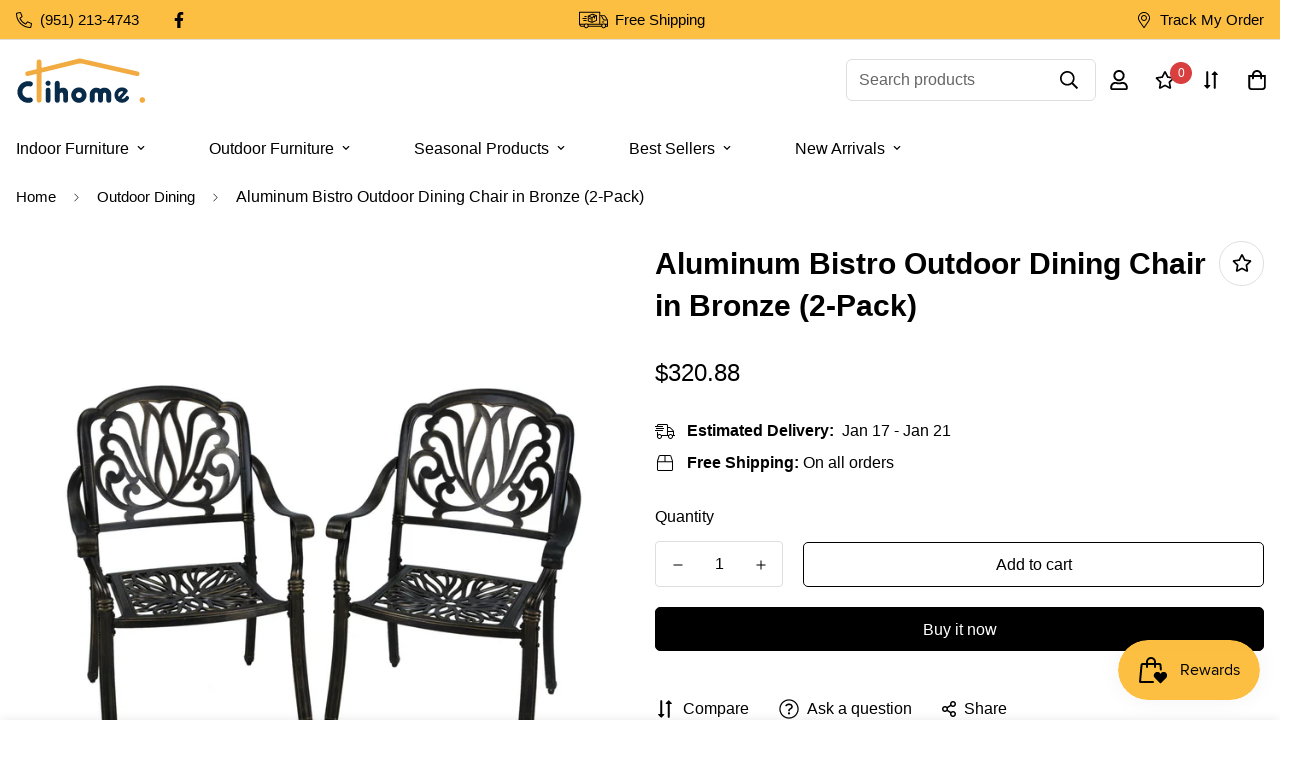

--- FILE ---
content_type: text/html; charset=utf-8
request_url: https://clihome.net/products/aluminum-bistro-outdoor-dining-chair-in-bronze-2-pack?view=grid-card-item
body_size: 2566
content:


<link href="//clihome.net/cdn/shop/t/77/assets/component-product-card.css?v=97355066824734256511668587244" rel="stylesheet" type="text/css" media="all" />


<div class="sf-column"><div data-a="" class="sf__pcard cursor-pointer sf-prod__block sf__pcard-style-2" data-view="card">  
      <div class="sf__pcard-image ">
        <div class="overflow-hidden cursor-pointer relative sf__image-box">
          
          <div class="flex justify-center items-center">
            <a href="/products/aluminum-bistro-outdoor-dining-chair-in-bronze-2-pack" class="block w-full">
                
                  <div class="spc__main-img">
                    
<responsive-image class="sf-image" data-image-loading style="--aspect-ratio: 1/1;">
                      <img
                          srcset="//clihome.net/cdn/shop/products/IMG_2868.jpg?v=1631784925&width=165 165w,//clihome.net/cdn/shop/products/IMG_2868.jpg?v=1631784925&width=360 360w,//clihome.net/cdn/shop/products/IMG_2868.jpg?v=1631784925&width=533 533w,//clihome.net/cdn/shop/products/IMG_2868.jpg?v=1631784925&width=720 720w,//clihome.net/cdn/shop/products/IMG_2868.jpg?v=1631784925&width=940 940w,//clihome.net/cdn/shop/products/IMG_2868.jpg?v=1631784925&width=1066 1066w,//clihome.net/cdn/shop/products/IMG_2868.jpg?v=1631784925&width=1500 1500w,//clihome.net/cdn/shop/products/IMG_2868.jpg?v=1631784925&width=1780 1780w,//clihome.net/cdn/shop/products/IMG_2868.jpg?v=1631784925&width=2000 2000w,//clihome.net/cdn/shop/products/IMG_2868.jpg?v=1631784925 2000w"
                          src="//clihome.net/cdn/shop/products/IMG_2868.jpg?v=1631784925&width=360"
                          sizes="(min-width: 1600px) 367px, (min-width: 990px) calc((100vw - 130px) / 4), (min-width: 750px) calc((100vw - 120px) / 3), calc((100vw - 35px) / 2)"
                          alt=""
                          loading="lazy"
                          class="se-out w-full h-full"
                          width="2000"
                          height="2000"
                          alt="Aluminum Bistro Outdoor Dining Chair in Bronze (2-Pack)"
                      >
                    </responsive-image>
                  </div><div class="spc__hover-img">
                      
<responsive-image class="sf-image" data-image-loading style="--aspect-ratio: 1/1;">
                        <img
                            srcset="//clihome.net/cdn/shop/products/CJ-6.jpg?v=1631784925&width=165 165w,//clihome.net/cdn/shop/products/CJ-6.jpg?v=1631784925&width=360 360w,//clihome.net/cdn/shop/products/CJ-6.jpg?v=1631784925&width=533 533w,//clihome.net/cdn/shop/products/CJ-6.jpg?v=1631784925&width=720 720w,//clihome.net/cdn/shop/products/CJ-6.jpg?v=1631784925&width=940 940w,//clihome.net/cdn/shop/products/CJ-6.jpg?v=1631784925&width=1066 1066w,//clihome.net/cdn/shop/products/CJ-6.jpg?v=1631784925&width=1500 1500w,//clihome.net/cdn/shop/products/CJ-6.jpg?v=1631784925&width=1780 1780w,//clihome.net/cdn/shop/products/CJ-6.jpg?v=1631784925&width=2000 2000w,//clihome.net/cdn/shop/products/CJ-6.jpg?v=1631784925 2000w"
                            src="//clihome.net/cdn/shop/products/CJ-6.jpg?v=1631784925&width=360"
                            sizes="(min-width: 1600px) 367px, (min-width: 990px) calc((100vw - 130px) / 4), (min-width: 750px) calc((100vw - 120px) / 3), calc((100vw - 35px) / 2)"
                            alt="Aluminum Bistro Outdoor Dining Chair in Bronze (2-Pack)"
                            loading="lazy"
                            class="se-out w-full h-full"
                            width="2000"
                            height="2000"
                            alt="Aluminum Bistro Outdoor Dining Chair in Bronze (2-Pack)"
                        >
                      </responsive-image>
                    </div>
            </a>
          </div>

          
<span class="prod__tag prod__tag--soldout" style="display: none;">Sold Out</span><div class="sf__pcard-action">
                  <div class="sf__pcard-group-action">
                    

                      
                        

  <button
    class="sf__tooltip-item sf__btn-icon sf-wishlist__button sf__tooltip-top sf__tooltip-style-1"
    type="button"
    data-product-handle="aluminum-bistro-outdoor-dining-chair-in-bronze-2-pack"
  >
    <span class="sf__tooltip-icon block">
      
      <svg class="w-[20px] h-[20px]" fill="currentColor" xmlns="http://www.w3.org/2000/svg" viewBox="0 0 576 512"><path d="M528.1 171.5L382 150.2 316.7 17.8c-11.7-23.6-45.6-23.9-57.4 0L194 150.2 47.9 171.5c-26.2 3.8-36.7 36.1-17.7 54.6l105.7 103-25 145.5c-4.5 26.3 23.2 46 46.4 33.7L288 439.6l130.7 68.7c23.2 12.2 50.9-7.4 46.4-33.7l-25-145.5 105.7-103c19-18.5 8.5-50.8-17.7-54.6zM388.6 312.3l23.7 138.4L288 385.4l-124.3 65.3 23.7-138.4-100.6-98 139-20.2 62.2-126 62.2 126 139 20.2-100.6 98z"/></svg>
    </span><span class="sf__tooltip-content sf-wishlist__button-content" data-revert-text="Remove from wishlist">
      Add to wishlist
    </span>
  </button>


                      



  <product-form class="f-product-form product-form form" data-product-id="7070537220251"><form method="post" action="/cart/add" accept-charset="UTF-8" class="product-card-form" enctype="multipart/form-data" novalidate="novalidate"><input type="hidden" name="form_type" value="product" /><input type="hidden" name="utf8" value="✓" /><input type="hidden" name="id" value="41149155967131" data-selected-variant="">
      <button
        class="sf__tooltip-item sf__btn-icon add-to-cart sf__tooltip-top sf__tooltip-style-1"
        data-product-handle="aluminum-bistro-outdoor-dining-chair-in-bronze-2-pack"
        name="add"
      >
        
          <span class="sf__tooltip-icon quick-add" data-product-handle="aluminum-bistro-outdoor-dining-chair-in-bronze-2-pack">
            
              <span class="atc-spinner inset-0 absolute items-center justify-center">
                
                <svg class="animate-spin w-[20px] h-[20px]" xmlns="http://www.w3.org/2000/svg" viewBox="0 0 24 24" fill="none">
                  <circle class="opacity-25" cx="12" cy="12" r="10" stroke="currentColor" stroke-width="4"></circle>
                  <path class="opacity-75" fill="currentColor" d="M4 12a8 8 0 018-8V0C5.373 0 0 5.373 0 12h4zm2 5.291A7.962 7.962 0 014 12H0c0 3.042 1.135 5.824 3 7.938l3-2.647z"></path>
                </svg>
              </span>
              <span>
                
                <svg class="w-[20px] h-[20px]" fill="currentColor" stroke="currentColor" xmlns="http://www.w3.org/2000/svg" viewBox="0 0 448 512"><path d="M352 128C352 57.42 294.579 0 224 0 153.42 0 96 57.42 96 128H0v304c0 44.183 35.817 80 80 80h288c44.183 0 80-35.817 80-80V128h-96zM224 48c44.112 0 80 35.888 80 80H144c0-44.112 35.888-80 80-80zm176 384c0 17.645-14.355 32-32 32H80c-17.645 0-32-14.355-32-32V176h48v40c0 13.255 10.745 24 24 24s24-10.745 24-24v-40h160v40c0 13.255 10.745 24 24 24s24-10.745 24-24v-40h48v256z"/></svg>
              </span>
            
          </span>
        
<span class="sf__tooltip-content " data-revert-text="">
          Add to cart
        </span>
      </button><input type="hidden" name="product-id" value="7070537220251" /></form></product-form>




  <button
    class="sf__tooltip-item sf__btn-icon sf-pqv__button sf__tooltip-top sf__tooltip-style-1"
    type="button"
    data-product-handle="aluminum-bistro-outdoor-dining-chair-in-bronze-2-pack"
  >
    <span class="sf__tooltip-icon block">
      
      <svg class="w-[20px] h-[20px]" fill="currentColor" stroke="currentColor" xmlns="http://www.w3.org/2000/svg" viewBox="0 0 576 512"><path d="M569.354 231.631C512.969 135.948 407.808 72 288 72 168.14 72 63.004 135.994 6.646 231.63a47.999 47.999 0 0 0 0 48.739C63.032 376.053 168.192 440 288 440c119.86 0 224.996-63.994 281.354-159.631a48.002 48.002 0 0 0 0-48.738zM416 228c0 68.483-57.308 124-128 124s-128-55.517-128-124 57.308-124 128-124 128 55.517 128 124zm125.784 36.123C489.837 352.277 393.865 408 288 408c-106.291 0-202.061-56.105-253.784-143.876a16.006 16.006 0 0 1 0-16.247c29.072-49.333 73.341-90.435 127.66-115.887C140.845 158.191 128 191.568 128 228c0 85.818 71.221 156 160 156 88.77 0 160-70.178 160-156 0-36.411-12.833-69.794-33.875-96.01 53.76 25.189 98.274 66.021 127.66 115.887a16.006 16.006 0 0 1-.001 16.246zM224 224c0-10.897 2.727-21.156 7.53-30.137v.02c0 14.554 11.799 26.353 26.353 26.353 14.554 0 26.353-11.799 26.353-26.353s-11.799-26.353-26.353-26.353h-.02c8.981-4.803 19.24-7.53 30.137-7.53 35.346 0 64 28.654 64 64s-28.654 64-64 64-64-28.654-64-64z"/></svg>
    </span><span class="sf__tooltip-content " data-revert-text="">
      Quick view
    </span>
  </button>


</div>
                </div>
  
    
        </div>
      </div>
  
      <div class="sf__pcard-content text-left">
        <div class="mt-3 lg:mt-5">
          <div class="max-w-full w-full">
              <h3 class="block text-base">
                <a href="/products/aluminum-bistro-outdoor-dining-chair-in-bronze-2-pack" class="block mb-[5px] leading-normal sf__pcard-name font-medium truncate-lines hover:text-color-secondary">
                  Aluminum Bistro Outdoor Dining Chair in Bronze (2-Pack)
                </a>
              </h3>
            
            
          </div>
        
          <div class="sf__pcard-price leading-normal">
            


<div class="f-price inline-flex items-center flex-wrap"><div class="f-price__regular">
    <span class="visually-hidden visually-hidden--inline">Regular price</span>
    <span class="f-price-item f-price-item--regular ">
        $320.88
      </span>
  </div>
  <div class="f-price__sale">
    <span class="visually-hidden visually-hidden--inline">Sale price</span>
    <span class="f-price-item f-price-item--sale  prod__price text-color-regular-price">
        $320.88
      </span>
      <span class="visually-hidden visually-hidden--inline">Regular price</span>
      <s class="f-price-item f-price-item--regular prod__compare_price ml-2 line-through text-color-secondary flex items-center">
        
          
        
      </s></div>
  <div class="f-price__unit-wrapper hidden">
    <span class="visually-hidden">Unit price</span>
    <div class="f-price__unit"><span data-unit-price></span><span aria-hidden="true">/</span><span data-unit-price-base-unit></span></div>
  </div>

  
</div>

          </div>
          
            <div
  data-limit=""
  data-pcard-variant-picker
  data-product-url="https://clihome.net//products/aluminum-bistro-outdoor-dining-chair-in-bronze-2-pack"
>
  <pcard-swatch class="pcard-variant-option -mx-[5px] mt-3 flex flex-wrap items-center justify-start">
</pcard-swatch>
  <script type="application/json">
    [{"id":41149155967131,"title":"Default Title","option1":"Default Title","option2":null,"option3":null,"sku":"CL-XG27-C","requires_shipping":true,"taxable":true,"featured_image":null,"available":true,"name":"Aluminum Bistro Outdoor Dining Chair in Bronze (2-Pack)","public_title":null,"options":["Default Title"],"price":32088,"weight":13971,"compare_at_price":null,"inventory_management":"shopify","barcode":null,"requires_selling_plan":false,"selling_plan_allocations":[]}]
  </script>
</div>

          
        </div><div class="content-view-list mt-5 hidden">
          <div class="leading-7 text-color-secondary mb-4">
            Description: Bronze design can match any outdoor furniture, if you are finding classic look chairs,...
          </div>
          <div class="flex items-start">

<button
  type="submit"
  name="add"
  class="add-to-cart sf__btn flex-grow shrink not-change relative sf__btn-primary "
  data-atc-text="Quick Add"
>
  <span class="atc-spinner inset-0 absolute items-center justify-center">
    


        <svg class="animate-spin w-[20px] h-[20px] " xmlns="http://www.w3.org/2000/svg" viewBox="0 0 24 24" fill="none">
            <circle class="opacity-25" cx="12" cy="12" r="10" stroke="currentColor" stroke-width="4"></circle>
            <path class="opacity-75" fill="currentColor" d="M4 12a8 8 0 018-8V0C5.373 0 0 5.373 0 12h4zm2 5.291A7.962 7.962 0 014 12H0c0 3.042 1.135 5.824 3 7.938l3-2.647z"></path>
        </svg>
    

  </span>
  <span class="not-change atc-text">
    
      Quick Add
    
  </span>
</button>

              
<div class="grid grid-cols-3 gap-2.5 ml-2.5">
              

                
                  

  <button
    class="sf__tooltip-item sf__btn-icon sf-wishlist__button sf__tooltip-bottom sf__tooltip-style-1"
    type="button"
    data-product-handle="aluminum-bistro-outdoor-dining-chair-in-bronze-2-pack"
  >
    <span class="sf__tooltip-icon block">
      
      <svg class="w-[20px] h-[20px]" fill="currentColor" xmlns="http://www.w3.org/2000/svg" viewBox="0 0 576 512"><path d="M528.1 171.5L382 150.2 316.7 17.8c-11.7-23.6-45.6-23.9-57.4 0L194 150.2 47.9 171.5c-26.2 3.8-36.7 36.1-17.7 54.6l105.7 103-25 145.5c-4.5 26.3 23.2 46 46.4 33.7L288 439.6l130.7 68.7c23.2 12.2 50.9-7.4 46.4-33.7l-25-145.5 105.7-103c19-18.5 8.5-50.8-17.7-54.6zM388.6 312.3l23.7 138.4L288 385.4l-124.3 65.3 23.7-138.4-100.6-98 139-20.2 62.2-126 62.2 126 139 20.2-100.6 98z"/></svg>
    </span><span class="sf__tooltip-content sf-wishlist__button-content" data-revert-text="Remove from wishlist">
      Add to wishlist
    </span>
  </button>


                



  <button
    class="sf__tooltip-item sf__btn-icon sf-pqv__button sf__tooltip-bottom sf__tooltip-style-1"
    type="button"
    data-product-handle="aluminum-bistro-outdoor-dining-chair-in-bronze-2-pack"
  >
    <span class="sf__tooltip-icon block">
      
      <svg class="w-[20px] h-[20px]" fill="currentColor" stroke="currentColor" xmlns="http://www.w3.org/2000/svg" viewBox="0 0 576 512"><path d="M569.354 231.631C512.969 135.948 407.808 72 288 72 168.14 72 63.004 135.994 6.646 231.63a47.999 47.999 0 0 0 0 48.739C63.032 376.053 168.192 440 288 440c119.86 0 224.996-63.994 281.354-159.631a48.002 48.002 0 0 0 0-48.738zM416 228c0 68.483-57.308 124-128 124s-128-55.517-128-124 57.308-124 128-124 128 55.517 128 124zm125.784 36.123C489.837 352.277 393.865 408 288 408c-106.291 0-202.061-56.105-253.784-143.876a16.006 16.006 0 0 1 0-16.247c29.072-49.333 73.341-90.435 127.66-115.887C140.845 158.191 128 191.568 128 228c0 85.818 71.221 156 160 156 88.77 0 160-70.178 160-156 0-36.411-12.833-69.794-33.875-96.01 53.76 25.189 98.274 66.021 127.66 115.887a16.006 16.006 0 0 1-.001 16.246zM224 224c0-10.897 2.727-21.156 7.53-30.137v.02c0 14.554 11.799 26.353 26.353 26.353 14.554 0 26.353-11.799 26.353-26.353s-11.799-26.353-26.353-26.353h-.02c8.981-4.803 19.24-7.53 30.137-7.53 35.346 0 64 28.654 64 64s-28.654 64-64 64-64-28.654-64-64z"/></svg>
    </span><span class="sf__tooltip-content " data-revert-text="">
      Quick view
    </span>
  </button>


</div>
          </div>
        </div>
      </div><div class='background-color-expand'></div></div> <!-- .sf__pcard --></div><!-- .sf-column -->


--- FILE ---
content_type: text/javascript
request_url: https://clihome.net/cdn/shop/t/77/assets/product-form.min.js?v=86221198764360150501668587242
body_size: 10
content:
!function(){"use strict";customElements.get("product-form")||customElements.define("product-form",class extends HTMLElement{constructor(){var t,e,i;super(),i=t=>{const e=t?"add":"remove";this.form.closest(".product-form").classList[e]("adding")},(e="toggleSpinner")in(t=this)?Object.defineProperty(t,e,{value:i,enumerable:!0,configurable:!0,writable:!0}):t[e]=i,this.selectors={form:"form",inputId:"[name=id]",submitButton:'[name="add"]',errorWrapper:".prod__form-error",customFields:["[data-product-custom-field]"],dynamicCheckout:".prod__dynamic_checkout"},this.domNodes=queryDomNodes(this.selectors,this),this.form=this.domNodes.form,this.submitButton=this.domNodes.submitButton,this.domNodes.inputId.disabled=!1,this.Notification=window.MinimogTheme.Notification,this.notificationType=this.dataset.notificationType,this.customFields=document.querySelectorAll(this.selectors.customFields),this.form.addEventListener("submit",this.onSubmitHandler.bind(this)),this.domNodes.dynamicCheckout&&this.customFields&&this.domNodes.dynamicCheckout.addEventListener("click",(t=>{validateForm(this.form.closest(".main-product__blocks")).length>0&&(t.stopPropagation(),this.Notification.show({target:this.domNodes.errorWrapper,method:"appendChild",type:"warning",message:window.MinimogStrings.requiredField,delay:100}))}),!0)}onSubmitHandler(t){t.preventDefault(),this.toggleSpinner(!0);if(validateForm(this.form.closest(".main-product__blocks"))?.length>0)return this.toggleSpinner(!1),this.Notification.show({target:this?.domNodes?.errorWrapper,method:"appendChild",type:"warning",message:window.MinimogStrings.requiredField});const e={method:"POST",headers:{Accept:"application/javascript","X-Requested-With":"XMLHttpRequest"}},i=new FormData(this.form);e.body=i;const{MinimogSettings:o,MinimogStrings:s}=window;o.use_ajax_atc?fetch(`${o.routes.cart_add_url}`,e).then((t=>t.json())).then((t=>{if(t.status)return this.Notification.show({target:"toast"===this.notificationType?document.body:this.domNodes.errorWrapper,method:"appendChild",type:"warning",message:t.description,last:3e3,sticky:"toast"===this.notificationType});o.enable_cart_drawer||this.Notification.show({target:this.domNodes.errorWrapper,method:"appendChild",type:"success",message:window.MinimogStrings.itemAdded,last:3e3,sticky:"toast"===this.notificationType}),window.MinimogEvents.emit("ON_ITEM_ADDED",t),window.Shopify.onItemAdded(t)})).catch((t=>{})).finally((()=>{this.toggleSpinner(!1)})):this.form.submit()}})}();

--- FILE ---
content_type: text/javascript; charset=utf-8
request_url: https://clihome.net/products/aluminum-bistro-outdoor-dining-chair-in-bronze-2-pack.js
body_size: 235
content:
{"id":7070537220251,"title":"Aluminum Bistro Outdoor Dining Chair in Bronze (2-Pack)","handle":"aluminum-bistro-outdoor-dining-chair-in-bronze-2-pack","description":"\u003cp\u003e\u003cem\u003e\u003cstrong\u003eDescription:\u003c\/strong\u003e\u003c\/em\u003e\u003c\/p\u003e\n\u003cp\u003eBronze design can match any outdoor furniture, if you are finding classic look chairs, it will be a best choose. you can use in patio and garden or other outdoor place and don't worry about clean, clean is easy for it. outdoor time with friend or family have it will more wonderful. \u003cbr data-mce-fragment=\"1\"\u003e\u003cem\u003e\u003cstrong\u003eFeatures:\u003c\/strong\u003e\u003c\/em\u003e\u003c\/p\u003e\n\u003cul\u003e\n\u003cli\u003eMade of aluminum, helping ensure a sturdy set that lasts for times to come\u003c\/li\u003e\n\u003cli\u003eEasy to assembly, little assemble time only can enjoy outdoor time\u003c\/li\u003e\n\u003cli\u003eDimensions: 40.16x 11.22x 27.76 in.\u003c\/li\u003e\n\u003c\/ul\u003e","published_at":"2021-09-16T02:35:12-07:00","created_at":"2021-09-16T02:35:25-07:00","vendor":"Clihome","type":"Outdoor Dining","tags":["metal patio furniture"],"price":32088,"price_min":32088,"price_max":32088,"available":true,"price_varies":false,"compare_at_price":null,"compare_at_price_min":0,"compare_at_price_max":0,"compare_at_price_varies":false,"variants":[{"id":41149155967131,"title":"Default Title","option1":"Default Title","option2":null,"option3":null,"sku":"CL-XG27-C","requires_shipping":true,"taxable":true,"featured_image":null,"available":true,"name":"Aluminum Bistro Outdoor Dining Chair in Bronze (2-Pack)","public_title":null,"options":["Default Title"],"price":32088,"weight":13971,"compare_at_price":null,"inventory_management":"shopify","barcode":null,"requires_selling_plan":false,"selling_plan_allocations":[]}],"images":["\/\/cdn.shopify.com\/s\/files\/1\/0425\/9885\/8907\/products\/IMG_2868.jpg?v=1631784925","\/\/cdn.shopify.com\/s\/files\/1\/0425\/9885\/8907\/products\/CJ-6.jpg?v=1631784925","\/\/cdn.shopify.com\/s\/files\/1\/0425\/9885\/8907\/products\/CJ-1_2530b134-441e-41f8-a380-8bc0949bde78.jpg?v=1631784925","\/\/cdn.shopify.com\/s\/files\/1\/0425\/9885\/8907\/products\/CC-06_4b257e1f-1dad-4a7a-92ec-efdb7f7bab6e.jpg?v=1631784925","\/\/cdn.shopify.com\/s\/files\/1\/0425\/9885\/8907\/products\/CJ-2_1de7fd7f-7a10-40f6-9978-70841db60beb.jpg?v=1631784925","\/\/cdn.shopify.com\/s\/files\/1\/0425\/9885\/8907\/products\/CJ-3_6b188d57-2110-4f11-bc95-0e06f5e0602b.jpg?v=1631784925","\/\/cdn.shopify.com\/s\/files\/1\/0425\/9885\/8907\/products\/CJ-4_be3b7315-22e9-4ee8-ae64-24376fc6aea6.jpg?v=1631784925","\/\/cdn.shopify.com\/s\/files\/1\/0425\/9885\/8907\/products\/CJ-5.jpg?v=1631784925","\/\/cdn.shopify.com\/s\/files\/1\/0425\/9885\/8907\/products\/IMG_2866.jpg?v=1631784925","\/\/cdn.shopify.com\/s\/files\/1\/0425\/9885\/8907\/products\/IMG_2867.jpg?v=1631784925","\/\/cdn.shopify.com\/s\/files\/1\/0425\/9885\/8907\/products\/IMG_2869.jpg?v=1631784925"],"featured_image":"\/\/cdn.shopify.com\/s\/files\/1\/0425\/9885\/8907\/products\/IMG_2868.jpg?v=1631784925","options":[{"name":"Title","position":1,"values":["Default Title"]}],"url":"\/products\/aluminum-bistro-outdoor-dining-chair-in-bronze-2-pack","media":[{"alt":null,"id":24910576615579,"position":1,"preview_image":{"aspect_ratio":1.0,"height":2000,"width":2000,"src":"https:\/\/cdn.shopify.com\/s\/files\/1\/0425\/9885\/8907\/products\/IMG_2868.jpg?v=1631784925"},"aspect_ratio":1.0,"height":2000,"media_type":"image","src":"https:\/\/cdn.shopify.com\/s\/files\/1\/0425\/9885\/8907\/products\/IMG_2868.jpg?v=1631784925","width":2000},{"alt":null,"id":24910576648347,"position":2,"preview_image":{"aspect_ratio":1.0,"height":2000,"width":2000,"src":"https:\/\/cdn.shopify.com\/s\/files\/1\/0425\/9885\/8907\/products\/CJ-6.jpg?v=1631784925"},"aspect_ratio":1.0,"height":2000,"media_type":"image","src":"https:\/\/cdn.shopify.com\/s\/files\/1\/0425\/9885\/8907\/products\/CJ-6.jpg?v=1631784925","width":2000},{"alt":null,"id":24910576681115,"position":3,"preview_image":{"aspect_ratio":1.0,"height":2000,"width":2000,"src":"https:\/\/cdn.shopify.com\/s\/files\/1\/0425\/9885\/8907\/products\/CJ-1_2530b134-441e-41f8-a380-8bc0949bde78.jpg?v=1631784925"},"aspect_ratio":1.0,"height":2000,"media_type":"image","src":"https:\/\/cdn.shopify.com\/s\/files\/1\/0425\/9885\/8907\/products\/CJ-1_2530b134-441e-41f8-a380-8bc0949bde78.jpg?v=1631784925","width":2000},{"alt":null,"id":24910576713883,"position":4,"preview_image":{"aspect_ratio":1.0,"height":2000,"width":2000,"src":"https:\/\/cdn.shopify.com\/s\/files\/1\/0425\/9885\/8907\/products\/CC-06_4b257e1f-1dad-4a7a-92ec-efdb7f7bab6e.jpg?v=1631784925"},"aspect_ratio":1.0,"height":2000,"media_type":"image","src":"https:\/\/cdn.shopify.com\/s\/files\/1\/0425\/9885\/8907\/products\/CC-06_4b257e1f-1dad-4a7a-92ec-efdb7f7bab6e.jpg?v=1631784925","width":2000},{"alt":null,"id":24910576746651,"position":5,"preview_image":{"aspect_ratio":1.0,"height":2000,"width":2000,"src":"https:\/\/cdn.shopify.com\/s\/files\/1\/0425\/9885\/8907\/products\/CJ-2_1de7fd7f-7a10-40f6-9978-70841db60beb.jpg?v=1631784925"},"aspect_ratio":1.0,"height":2000,"media_type":"image","src":"https:\/\/cdn.shopify.com\/s\/files\/1\/0425\/9885\/8907\/products\/CJ-2_1de7fd7f-7a10-40f6-9978-70841db60beb.jpg?v=1631784925","width":2000},{"alt":null,"id":24910576779419,"position":6,"preview_image":{"aspect_ratio":1.0,"height":2000,"width":2000,"src":"https:\/\/cdn.shopify.com\/s\/files\/1\/0425\/9885\/8907\/products\/CJ-3_6b188d57-2110-4f11-bc95-0e06f5e0602b.jpg?v=1631784925"},"aspect_ratio":1.0,"height":2000,"media_type":"image","src":"https:\/\/cdn.shopify.com\/s\/files\/1\/0425\/9885\/8907\/products\/CJ-3_6b188d57-2110-4f11-bc95-0e06f5e0602b.jpg?v=1631784925","width":2000},{"alt":null,"id":24910576812187,"position":7,"preview_image":{"aspect_ratio":1.0,"height":2000,"width":2000,"src":"https:\/\/cdn.shopify.com\/s\/files\/1\/0425\/9885\/8907\/products\/CJ-4_be3b7315-22e9-4ee8-ae64-24376fc6aea6.jpg?v=1631784925"},"aspect_ratio":1.0,"height":2000,"media_type":"image","src":"https:\/\/cdn.shopify.com\/s\/files\/1\/0425\/9885\/8907\/products\/CJ-4_be3b7315-22e9-4ee8-ae64-24376fc6aea6.jpg?v=1631784925","width":2000},{"alt":null,"id":24910576844955,"position":8,"preview_image":{"aspect_ratio":1.0,"height":2000,"width":2000,"src":"https:\/\/cdn.shopify.com\/s\/files\/1\/0425\/9885\/8907\/products\/CJ-5.jpg?v=1631784925"},"aspect_ratio":1.0,"height":2000,"media_type":"image","src":"https:\/\/cdn.shopify.com\/s\/files\/1\/0425\/9885\/8907\/products\/CJ-5.jpg?v=1631784925","width":2000},{"alt":null,"id":24910576877723,"position":9,"preview_image":{"aspect_ratio":1.0,"height":2000,"width":2000,"src":"https:\/\/cdn.shopify.com\/s\/files\/1\/0425\/9885\/8907\/products\/IMG_2866.jpg?v=1631784925"},"aspect_ratio":1.0,"height":2000,"media_type":"image","src":"https:\/\/cdn.shopify.com\/s\/files\/1\/0425\/9885\/8907\/products\/IMG_2866.jpg?v=1631784925","width":2000},{"alt":null,"id":24910576910491,"position":10,"preview_image":{"aspect_ratio":1.0,"height":2000,"width":2000,"src":"https:\/\/cdn.shopify.com\/s\/files\/1\/0425\/9885\/8907\/products\/IMG_2867.jpg?v=1631784925"},"aspect_ratio":1.0,"height":2000,"media_type":"image","src":"https:\/\/cdn.shopify.com\/s\/files\/1\/0425\/9885\/8907\/products\/IMG_2867.jpg?v=1631784925","width":2000},{"alt":null,"id":24910576943259,"position":11,"preview_image":{"aspect_ratio":1.0,"height":2000,"width":2000,"src":"https:\/\/cdn.shopify.com\/s\/files\/1\/0425\/9885\/8907\/products\/IMG_2869.jpg?v=1631784925"},"aspect_ratio":1.0,"height":2000,"media_type":"image","src":"https:\/\/cdn.shopify.com\/s\/files\/1\/0425\/9885\/8907\/products\/IMG_2869.jpg?v=1631784925","width":2000}],"requires_selling_plan":false,"selling_plan_groups":[]}

--- FILE ---
content_type: text/javascript; charset=utf-8
request_url: https://clihome.net//products/aluminum-bistro-outdoor-dining-chair-in-bronze-2-pack.js
body_size: 879
content:
{"id":7070537220251,"title":"Aluminum Bistro Outdoor Dining Chair in Bronze (2-Pack)","handle":"aluminum-bistro-outdoor-dining-chair-in-bronze-2-pack","description":"\u003cp\u003e\u003cem\u003e\u003cstrong\u003eDescription:\u003c\/strong\u003e\u003c\/em\u003e\u003c\/p\u003e\n\u003cp\u003eBronze design can match any outdoor furniture, if you are finding classic look chairs, it will be a best choose. you can use in patio and garden or other outdoor place and don't worry about clean, clean is easy for it. outdoor time with friend or family have it will more wonderful. \u003cbr data-mce-fragment=\"1\"\u003e\u003cem\u003e\u003cstrong\u003eFeatures:\u003c\/strong\u003e\u003c\/em\u003e\u003c\/p\u003e\n\u003cul\u003e\n\u003cli\u003eMade of aluminum, helping ensure a sturdy set that lasts for times to come\u003c\/li\u003e\n\u003cli\u003eEasy to assembly, little assemble time only can enjoy outdoor time\u003c\/li\u003e\n\u003cli\u003eDimensions: 40.16x 11.22x 27.76 in.\u003c\/li\u003e\n\u003c\/ul\u003e","published_at":"2021-09-16T02:35:12-07:00","created_at":"2021-09-16T02:35:25-07:00","vendor":"Clihome","type":"Outdoor Dining","tags":["metal patio furniture"],"price":32088,"price_min":32088,"price_max":32088,"available":true,"price_varies":false,"compare_at_price":null,"compare_at_price_min":0,"compare_at_price_max":0,"compare_at_price_varies":false,"variants":[{"id":41149155967131,"title":"Default Title","option1":"Default Title","option2":null,"option3":null,"sku":"CL-XG27-C","requires_shipping":true,"taxable":true,"featured_image":null,"available":true,"name":"Aluminum Bistro Outdoor Dining Chair in Bronze (2-Pack)","public_title":null,"options":["Default Title"],"price":32088,"weight":13971,"compare_at_price":null,"inventory_management":"shopify","barcode":null,"requires_selling_plan":false,"selling_plan_allocations":[]}],"images":["\/\/cdn.shopify.com\/s\/files\/1\/0425\/9885\/8907\/products\/IMG_2868.jpg?v=1631784925","\/\/cdn.shopify.com\/s\/files\/1\/0425\/9885\/8907\/products\/CJ-6.jpg?v=1631784925","\/\/cdn.shopify.com\/s\/files\/1\/0425\/9885\/8907\/products\/CJ-1_2530b134-441e-41f8-a380-8bc0949bde78.jpg?v=1631784925","\/\/cdn.shopify.com\/s\/files\/1\/0425\/9885\/8907\/products\/CC-06_4b257e1f-1dad-4a7a-92ec-efdb7f7bab6e.jpg?v=1631784925","\/\/cdn.shopify.com\/s\/files\/1\/0425\/9885\/8907\/products\/CJ-2_1de7fd7f-7a10-40f6-9978-70841db60beb.jpg?v=1631784925","\/\/cdn.shopify.com\/s\/files\/1\/0425\/9885\/8907\/products\/CJ-3_6b188d57-2110-4f11-bc95-0e06f5e0602b.jpg?v=1631784925","\/\/cdn.shopify.com\/s\/files\/1\/0425\/9885\/8907\/products\/CJ-4_be3b7315-22e9-4ee8-ae64-24376fc6aea6.jpg?v=1631784925","\/\/cdn.shopify.com\/s\/files\/1\/0425\/9885\/8907\/products\/CJ-5.jpg?v=1631784925","\/\/cdn.shopify.com\/s\/files\/1\/0425\/9885\/8907\/products\/IMG_2866.jpg?v=1631784925","\/\/cdn.shopify.com\/s\/files\/1\/0425\/9885\/8907\/products\/IMG_2867.jpg?v=1631784925","\/\/cdn.shopify.com\/s\/files\/1\/0425\/9885\/8907\/products\/IMG_2869.jpg?v=1631784925"],"featured_image":"\/\/cdn.shopify.com\/s\/files\/1\/0425\/9885\/8907\/products\/IMG_2868.jpg?v=1631784925","options":[{"name":"Title","position":1,"values":["Default Title"]}],"url":"\/products\/aluminum-bistro-outdoor-dining-chair-in-bronze-2-pack","media":[{"alt":null,"id":24910576615579,"position":1,"preview_image":{"aspect_ratio":1.0,"height":2000,"width":2000,"src":"https:\/\/cdn.shopify.com\/s\/files\/1\/0425\/9885\/8907\/products\/IMG_2868.jpg?v=1631784925"},"aspect_ratio":1.0,"height":2000,"media_type":"image","src":"https:\/\/cdn.shopify.com\/s\/files\/1\/0425\/9885\/8907\/products\/IMG_2868.jpg?v=1631784925","width":2000},{"alt":null,"id":24910576648347,"position":2,"preview_image":{"aspect_ratio":1.0,"height":2000,"width":2000,"src":"https:\/\/cdn.shopify.com\/s\/files\/1\/0425\/9885\/8907\/products\/CJ-6.jpg?v=1631784925"},"aspect_ratio":1.0,"height":2000,"media_type":"image","src":"https:\/\/cdn.shopify.com\/s\/files\/1\/0425\/9885\/8907\/products\/CJ-6.jpg?v=1631784925","width":2000},{"alt":null,"id":24910576681115,"position":3,"preview_image":{"aspect_ratio":1.0,"height":2000,"width":2000,"src":"https:\/\/cdn.shopify.com\/s\/files\/1\/0425\/9885\/8907\/products\/CJ-1_2530b134-441e-41f8-a380-8bc0949bde78.jpg?v=1631784925"},"aspect_ratio":1.0,"height":2000,"media_type":"image","src":"https:\/\/cdn.shopify.com\/s\/files\/1\/0425\/9885\/8907\/products\/CJ-1_2530b134-441e-41f8-a380-8bc0949bde78.jpg?v=1631784925","width":2000},{"alt":null,"id":24910576713883,"position":4,"preview_image":{"aspect_ratio":1.0,"height":2000,"width":2000,"src":"https:\/\/cdn.shopify.com\/s\/files\/1\/0425\/9885\/8907\/products\/CC-06_4b257e1f-1dad-4a7a-92ec-efdb7f7bab6e.jpg?v=1631784925"},"aspect_ratio":1.0,"height":2000,"media_type":"image","src":"https:\/\/cdn.shopify.com\/s\/files\/1\/0425\/9885\/8907\/products\/CC-06_4b257e1f-1dad-4a7a-92ec-efdb7f7bab6e.jpg?v=1631784925","width":2000},{"alt":null,"id":24910576746651,"position":5,"preview_image":{"aspect_ratio":1.0,"height":2000,"width":2000,"src":"https:\/\/cdn.shopify.com\/s\/files\/1\/0425\/9885\/8907\/products\/CJ-2_1de7fd7f-7a10-40f6-9978-70841db60beb.jpg?v=1631784925"},"aspect_ratio":1.0,"height":2000,"media_type":"image","src":"https:\/\/cdn.shopify.com\/s\/files\/1\/0425\/9885\/8907\/products\/CJ-2_1de7fd7f-7a10-40f6-9978-70841db60beb.jpg?v=1631784925","width":2000},{"alt":null,"id":24910576779419,"position":6,"preview_image":{"aspect_ratio":1.0,"height":2000,"width":2000,"src":"https:\/\/cdn.shopify.com\/s\/files\/1\/0425\/9885\/8907\/products\/CJ-3_6b188d57-2110-4f11-bc95-0e06f5e0602b.jpg?v=1631784925"},"aspect_ratio":1.0,"height":2000,"media_type":"image","src":"https:\/\/cdn.shopify.com\/s\/files\/1\/0425\/9885\/8907\/products\/CJ-3_6b188d57-2110-4f11-bc95-0e06f5e0602b.jpg?v=1631784925","width":2000},{"alt":null,"id":24910576812187,"position":7,"preview_image":{"aspect_ratio":1.0,"height":2000,"width":2000,"src":"https:\/\/cdn.shopify.com\/s\/files\/1\/0425\/9885\/8907\/products\/CJ-4_be3b7315-22e9-4ee8-ae64-24376fc6aea6.jpg?v=1631784925"},"aspect_ratio":1.0,"height":2000,"media_type":"image","src":"https:\/\/cdn.shopify.com\/s\/files\/1\/0425\/9885\/8907\/products\/CJ-4_be3b7315-22e9-4ee8-ae64-24376fc6aea6.jpg?v=1631784925","width":2000},{"alt":null,"id":24910576844955,"position":8,"preview_image":{"aspect_ratio":1.0,"height":2000,"width":2000,"src":"https:\/\/cdn.shopify.com\/s\/files\/1\/0425\/9885\/8907\/products\/CJ-5.jpg?v=1631784925"},"aspect_ratio":1.0,"height":2000,"media_type":"image","src":"https:\/\/cdn.shopify.com\/s\/files\/1\/0425\/9885\/8907\/products\/CJ-5.jpg?v=1631784925","width":2000},{"alt":null,"id":24910576877723,"position":9,"preview_image":{"aspect_ratio":1.0,"height":2000,"width":2000,"src":"https:\/\/cdn.shopify.com\/s\/files\/1\/0425\/9885\/8907\/products\/IMG_2866.jpg?v=1631784925"},"aspect_ratio":1.0,"height":2000,"media_type":"image","src":"https:\/\/cdn.shopify.com\/s\/files\/1\/0425\/9885\/8907\/products\/IMG_2866.jpg?v=1631784925","width":2000},{"alt":null,"id":24910576910491,"position":10,"preview_image":{"aspect_ratio":1.0,"height":2000,"width":2000,"src":"https:\/\/cdn.shopify.com\/s\/files\/1\/0425\/9885\/8907\/products\/IMG_2867.jpg?v=1631784925"},"aspect_ratio":1.0,"height":2000,"media_type":"image","src":"https:\/\/cdn.shopify.com\/s\/files\/1\/0425\/9885\/8907\/products\/IMG_2867.jpg?v=1631784925","width":2000},{"alt":null,"id":24910576943259,"position":11,"preview_image":{"aspect_ratio":1.0,"height":2000,"width":2000,"src":"https:\/\/cdn.shopify.com\/s\/files\/1\/0425\/9885\/8907\/products\/IMG_2869.jpg?v=1631784925"},"aspect_ratio":1.0,"height":2000,"media_type":"image","src":"https:\/\/cdn.shopify.com\/s\/files\/1\/0425\/9885\/8907\/products\/IMG_2869.jpg?v=1631784925","width":2000}],"requires_selling_plan":false,"selling_plan_groups":[]}

--- FILE ---
content_type: text/javascript; charset=utf-8
request_url: https://clihome.net/products/aluminum-bistro-outdoor-dining-chair-in-bronze-2-pack.js
body_size: 744
content:
{"id":7070537220251,"title":"Aluminum Bistro Outdoor Dining Chair in Bronze (2-Pack)","handle":"aluminum-bistro-outdoor-dining-chair-in-bronze-2-pack","description":"\u003cp\u003e\u003cem\u003e\u003cstrong\u003eDescription:\u003c\/strong\u003e\u003c\/em\u003e\u003c\/p\u003e\n\u003cp\u003eBronze design can match any outdoor furniture, if you are finding classic look chairs, it will be a best choose. you can use in patio and garden or other outdoor place and don't worry about clean, clean is easy for it. outdoor time with friend or family have it will more wonderful. \u003cbr data-mce-fragment=\"1\"\u003e\u003cem\u003e\u003cstrong\u003eFeatures:\u003c\/strong\u003e\u003c\/em\u003e\u003c\/p\u003e\n\u003cul\u003e\n\u003cli\u003eMade of aluminum, helping ensure a sturdy set that lasts for times to come\u003c\/li\u003e\n\u003cli\u003eEasy to assembly, little assemble time only can enjoy outdoor time\u003c\/li\u003e\n\u003cli\u003eDimensions: 40.16x 11.22x 27.76 in.\u003c\/li\u003e\n\u003c\/ul\u003e","published_at":"2021-09-16T02:35:12-07:00","created_at":"2021-09-16T02:35:25-07:00","vendor":"Clihome","type":"Outdoor Dining","tags":["metal patio furniture"],"price":32088,"price_min":32088,"price_max":32088,"available":true,"price_varies":false,"compare_at_price":null,"compare_at_price_min":0,"compare_at_price_max":0,"compare_at_price_varies":false,"variants":[{"id":41149155967131,"title":"Default Title","option1":"Default Title","option2":null,"option3":null,"sku":"CL-XG27-C","requires_shipping":true,"taxable":true,"featured_image":null,"available":true,"name":"Aluminum Bistro Outdoor Dining Chair in Bronze (2-Pack)","public_title":null,"options":["Default Title"],"price":32088,"weight":13971,"compare_at_price":null,"inventory_management":"shopify","barcode":null,"requires_selling_plan":false,"selling_plan_allocations":[]}],"images":["\/\/cdn.shopify.com\/s\/files\/1\/0425\/9885\/8907\/products\/IMG_2868.jpg?v=1631784925","\/\/cdn.shopify.com\/s\/files\/1\/0425\/9885\/8907\/products\/CJ-6.jpg?v=1631784925","\/\/cdn.shopify.com\/s\/files\/1\/0425\/9885\/8907\/products\/CJ-1_2530b134-441e-41f8-a380-8bc0949bde78.jpg?v=1631784925","\/\/cdn.shopify.com\/s\/files\/1\/0425\/9885\/8907\/products\/CC-06_4b257e1f-1dad-4a7a-92ec-efdb7f7bab6e.jpg?v=1631784925","\/\/cdn.shopify.com\/s\/files\/1\/0425\/9885\/8907\/products\/CJ-2_1de7fd7f-7a10-40f6-9978-70841db60beb.jpg?v=1631784925","\/\/cdn.shopify.com\/s\/files\/1\/0425\/9885\/8907\/products\/CJ-3_6b188d57-2110-4f11-bc95-0e06f5e0602b.jpg?v=1631784925","\/\/cdn.shopify.com\/s\/files\/1\/0425\/9885\/8907\/products\/CJ-4_be3b7315-22e9-4ee8-ae64-24376fc6aea6.jpg?v=1631784925","\/\/cdn.shopify.com\/s\/files\/1\/0425\/9885\/8907\/products\/CJ-5.jpg?v=1631784925","\/\/cdn.shopify.com\/s\/files\/1\/0425\/9885\/8907\/products\/IMG_2866.jpg?v=1631784925","\/\/cdn.shopify.com\/s\/files\/1\/0425\/9885\/8907\/products\/IMG_2867.jpg?v=1631784925","\/\/cdn.shopify.com\/s\/files\/1\/0425\/9885\/8907\/products\/IMG_2869.jpg?v=1631784925"],"featured_image":"\/\/cdn.shopify.com\/s\/files\/1\/0425\/9885\/8907\/products\/IMG_2868.jpg?v=1631784925","options":[{"name":"Title","position":1,"values":["Default Title"]}],"url":"\/products\/aluminum-bistro-outdoor-dining-chair-in-bronze-2-pack","media":[{"alt":null,"id":24910576615579,"position":1,"preview_image":{"aspect_ratio":1.0,"height":2000,"width":2000,"src":"https:\/\/cdn.shopify.com\/s\/files\/1\/0425\/9885\/8907\/products\/IMG_2868.jpg?v=1631784925"},"aspect_ratio":1.0,"height":2000,"media_type":"image","src":"https:\/\/cdn.shopify.com\/s\/files\/1\/0425\/9885\/8907\/products\/IMG_2868.jpg?v=1631784925","width":2000},{"alt":null,"id":24910576648347,"position":2,"preview_image":{"aspect_ratio":1.0,"height":2000,"width":2000,"src":"https:\/\/cdn.shopify.com\/s\/files\/1\/0425\/9885\/8907\/products\/CJ-6.jpg?v=1631784925"},"aspect_ratio":1.0,"height":2000,"media_type":"image","src":"https:\/\/cdn.shopify.com\/s\/files\/1\/0425\/9885\/8907\/products\/CJ-6.jpg?v=1631784925","width":2000},{"alt":null,"id":24910576681115,"position":3,"preview_image":{"aspect_ratio":1.0,"height":2000,"width":2000,"src":"https:\/\/cdn.shopify.com\/s\/files\/1\/0425\/9885\/8907\/products\/CJ-1_2530b134-441e-41f8-a380-8bc0949bde78.jpg?v=1631784925"},"aspect_ratio":1.0,"height":2000,"media_type":"image","src":"https:\/\/cdn.shopify.com\/s\/files\/1\/0425\/9885\/8907\/products\/CJ-1_2530b134-441e-41f8-a380-8bc0949bde78.jpg?v=1631784925","width":2000},{"alt":null,"id":24910576713883,"position":4,"preview_image":{"aspect_ratio":1.0,"height":2000,"width":2000,"src":"https:\/\/cdn.shopify.com\/s\/files\/1\/0425\/9885\/8907\/products\/CC-06_4b257e1f-1dad-4a7a-92ec-efdb7f7bab6e.jpg?v=1631784925"},"aspect_ratio":1.0,"height":2000,"media_type":"image","src":"https:\/\/cdn.shopify.com\/s\/files\/1\/0425\/9885\/8907\/products\/CC-06_4b257e1f-1dad-4a7a-92ec-efdb7f7bab6e.jpg?v=1631784925","width":2000},{"alt":null,"id":24910576746651,"position":5,"preview_image":{"aspect_ratio":1.0,"height":2000,"width":2000,"src":"https:\/\/cdn.shopify.com\/s\/files\/1\/0425\/9885\/8907\/products\/CJ-2_1de7fd7f-7a10-40f6-9978-70841db60beb.jpg?v=1631784925"},"aspect_ratio":1.0,"height":2000,"media_type":"image","src":"https:\/\/cdn.shopify.com\/s\/files\/1\/0425\/9885\/8907\/products\/CJ-2_1de7fd7f-7a10-40f6-9978-70841db60beb.jpg?v=1631784925","width":2000},{"alt":null,"id":24910576779419,"position":6,"preview_image":{"aspect_ratio":1.0,"height":2000,"width":2000,"src":"https:\/\/cdn.shopify.com\/s\/files\/1\/0425\/9885\/8907\/products\/CJ-3_6b188d57-2110-4f11-bc95-0e06f5e0602b.jpg?v=1631784925"},"aspect_ratio":1.0,"height":2000,"media_type":"image","src":"https:\/\/cdn.shopify.com\/s\/files\/1\/0425\/9885\/8907\/products\/CJ-3_6b188d57-2110-4f11-bc95-0e06f5e0602b.jpg?v=1631784925","width":2000},{"alt":null,"id":24910576812187,"position":7,"preview_image":{"aspect_ratio":1.0,"height":2000,"width":2000,"src":"https:\/\/cdn.shopify.com\/s\/files\/1\/0425\/9885\/8907\/products\/CJ-4_be3b7315-22e9-4ee8-ae64-24376fc6aea6.jpg?v=1631784925"},"aspect_ratio":1.0,"height":2000,"media_type":"image","src":"https:\/\/cdn.shopify.com\/s\/files\/1\/0425\/9885\/8907\/products\/CJ-4_be3b7315-22e9-4ee8-ae64-24376fc6aea6.jpg?v=1631784925","width":2000},{"alt":null,"id":24910576844955,"position":8,"preview_image":{"aspect_ratio":1.0,"height":2000,"width":2000,"src":"https:\/\/cdn.shopify.com\/s\/files\/1\/0425\/9885\/8907\/products\/CJ-5.jpg?v=1631784925"},"aspect_ratio":1.0,"height":2000,"media_type":"image","src":"https:\/\/cdn.shopify.com\/s\/files\/1\/0425\/9885\/8907\/products\/CJ-5.jpg?v=1631784925","width":2000},{"alt":null,"id":24910576877723,"position":9,"preview_image":{"aspect_ratio":1.0,"height":2000,"width":2000,"src":"https:\/\/cdn.shopify.com\/s\/files\/1\/0425\/9885\/8907\/products\/IMG_2866.jpg?v=1631784925"},"aspect_ratio":1.0,"height":2000,"media_type":"image","src":"https:\/\/cdn.shopify.com\/s\/files\/1\/0425\/9885\/8907\/products\/IMG_2866.jpg?v=1631784925","width":2000},{"alt":null,"id":24910576910491,"position":10,"preview_image":{"aspect_ratio":1.0,"height":2000,"width":2000,"src":"https:\/\/cdn.shopify.com\/s\/files\/1\/0425\/9885\/8907\/products\/IMG_2867.jpg?v=1631784925"},"aspect_ratio":1.0,"height":2000,"media_type":"image","src":"https:\/\/cdn.shopify.com\/s\/files\/1\/0425\/9885\/8907\/products\/IMG_2867.jpg?v=1631784925","width":2000},{"alt":null,"id":24910576943259,"position":11,"preview_image":{"aspect_ratio":1.0,"height":2000,"width":2000,"src":"https:\/\/cdn.shopify.com\/s\/files\/1\/0425\/9885\/8907\/products\/IMG_2869.jpg?v=1631784925"},"aspect_ratio":1.0,"height":2000,"media_type":"image","src":"https:\/\/cdn.shopify.com\/s\/files\/1\/0425\/9885\/8907\/products\/IMG_2869.jpg?v=1631784925","width":2000}],"requires_selling_plan":false,"selling_plan_groups":[]}

--- FILE ---
content_type: text/javascript; charset=utf-8
request_url: https://clihome.net/products/aluminum-bistro-outdoor-dining-chair-in-bronze-2-pack.js
body_size: 786
content:
{"id":7070537220251,"title":"Aluminum Bistro Outdoor Dining Chair in Bronze (2-Pack)","handle":"aluminum-bistro-outdoor-dining-chair-in-bronze-2-pack","description":"\u003cp\u003e\u003cem\u003e\u003cstrong\u003eDescription:\u003c\/strong\u003e\u003c\/em\u003e\u003c\/p\u003e\n\u003cp\u003eBronze design can match any outdoor furniture, if you are finding classic look chairs, it will be a best choose. you can use in patio and garden or other outdoor place and don't worry about clean, clean is easy for it. outdoor time with friend or family have it will more wonderful. \u003cbr data-mce-fragment=\"1\"\u003e\u003cem\u003e\u003cstrong\u003eFeatures:\u003c\/strong\u003e\u003c\/em\u003e\u003c\/p\u003e\n\u003cul\u003e\n\u003cli\u003eMade of aluminum, helping ensure a sturdy set that lasts for times to come\u003c\/li\u003e\n\u003cli\u003eEasy to assembly, little assemble time only can enjoy outdoor time\u003c\/li\u003e\n\u003cli\u003eDimensions: 40.16x 11.22x 27.76 in.\u003c\/li\u003e\n\u003c\/ul\u003e","published_at":"2021-09-16T02:35:12-07:00","created_at":"2021-09-16T02:35:25-07:00","vendor":"Clihome","type":"Outdoor Dining","tags":["metal patio furniture"],"price":32088,"price_min":32088,"price_max":32088,"available":true,"price_varies":false,"compare_at_price":null,"compare_at_price_min":0,"compare_at_price_max":0,"compare_at_price_varies":false,"variants":[{"id":41149155967131,"title":"Default Title","option1":"Default Title","option2":null,"option3":null,"sku":"CL-XG27-C","requires_shipping":true,"taxable":true,"featured_image":null,"available":true,"name":"Aluminum Bistro Outdoor Dining Chair in Bronze (2-Pack)","public_title":null,"options":["Default Title"],"price":32088,"weight":13971,"compare_at_price":null,"inventory_management":"shopify","barcode":null,"requires_selling_plan":false,"selling_plan_allocations":[]}],"images":["\/\/cdn.shopify.com\/s\/files\/1\/0425\/9885\/8907\/products\/IMG_2868.jpg?v=1631784925","\/\/cdn.shopify.com\/s\/files\/1\/0425\/9885\/8907\/products\/CJ-6.jpg?v=1631784925","\/\/cdn.shopify.com\/s\/files\/1\/0425\/9885\/8907\/products\/CJ-1_2530b134-441e-41f8-a380-8bc0949bde78.jpg?v=1631784925","\/\/cdn.shopify.com\/s\/files\/1\/0425\/9885\/8907\/products\/CC-06_4b257e1f-1dad-4a7a-92ec-efdb7f7bab6e.jpg?v=1631784925","\/\/cdn.shopify.com\/s\/files\/1\/0425\/9885\/8907\/products\/CJ-2_1de7fd7f-7a10-40f6-9978-70841db60beb.jpg?v=1631784925","\/\/cdn.shopify.com\/s\/files\/1\/0425\/9885\/8907\/products\/CJ-3_6b188d57-2110-4f11-bc95-0e06f5e0602b.jpg?v=1631784925","\/\/cdn.shopify.com\/s\/files\/1\/0425\/9885\/8907\/products\/CJ-4_be3b7315-22e9-4ee8-ae64-24376fc6aea6.jpg?v=1631784925","\/\/cdn.shopify.com\/s\/files\/1\/0425\/9885\/8907\/products\/CJ-5.jpg?v=1631784925","\/\/cdn.shopify.com\/s\/files\/1\/0425\/9885\/8907\/products\/IMG_2866.jpg?v=1631784925","\/\/cdn.shopify.com\/s\/files\/1\/0425\/9885\/8907\/products\/IMG_2867.jpg?v=1631784925","\/\/cdn.shopify.com\/s\/files\/1\/0425\/9885\/8907\/products\/IMG_2869.jpg?v=1631784925"],"featured_image":"\/\/cdn.shopify.com\/s\/files\/1\/0425\/9885\/8907\/products\/IMG_2868.jpg?v=1631784925","options":[{"name":"Title","position":1,"values":["Default Title"]}],"url":"\/products\/aluminum-bistro-outdoor-dining-chair-in-bronze-2-pack","media":[{"alt":null,"id":24910576615579,"position":1,"preview_image":{"aspect_ratio":1.0,"height":2000,"width":2000,"src":"https:\/\/cdn.shopify.com\/s\/files\/1\/0425\/9885\/8907\/products\/IMG_2868.jpg?v=1631784925"},"aspect_ratio":1.0,"height":2000,"media_type":"image","src":"https:\/\/cdn.shopify.com\/s\/files\/1\/0425\/9885\/8907\/products\/IMG_2868.jpg?v=1631784925","width":2000},{"alt":null,"id":24910576648347,"position":2,"preview_image":{"aspect_ratio":1.0,"height":2000,"width":2000,"src":"https:\/\/cdn.shopify.com\/s\/files\/1\/0425\/9885\/8907\/products\/CJ-6.jpg?v=1631784925"},"aspect_ratio":1.0,"height":2000,"media_type":"image","src":"https:\/\/cdn.shopify.com\/s\/files\/1\/0425\/9885\/8907\/products\/CJ-6.jpg?v=1631784925","width":2000},{"alt":null,"id":24910576681115,"position":3,"preview_image":{"aspect_ratio":1.0,"height":2000,"width":2000,"src":"https:\/\/cdn.shopify.com\/s\/files\/1\/0425\/9885\/8907\/products\/CJ-1_2530b134-441e-41f8-a380-8bc0949bde78.jpg?v=1631784925"},"aspect_ratio":1.0,"height":2000,"media_type":"image","src":"https:\/\/cdn.shopify.com\/s\/files\/1\/0425\/9885\/8907\/products\/CJ-1_2530b134-441e-41f8-a380-8bc0949bde78.jpg?v=1631784925","width":2000},{"alt":null,"id":24910576713883,"position":4,"preview_image":{"aspect_ratio":1.0,"height":2000,"width":2000,"src":"https:\/\/cdn.shopify.com\/s\/files\/1\/0425\/9885\/8907\/products\/CC-06_4b257e1f-1dad-4a7a-92ec-efdb7f7bab6e.jpg?v=1631784925"},"aspect_ratio":1.0,"height":2000,"media_type":"image","src":"https:\/\/cdn.shopify.com\/s\/files\/1\/0425\/9885\/8907\/products\/CC-06_4b257e1f-1dad-4a7a-92ec-efdb7f7bab6e.jpg?v=1631784925","width":2000},{"alt":null,"id":24910576746651,"position":5,"preview_image":{"aspect_ratio":1.0,"height":2000,"width":2000,"src":"https:\/\/cdn.shopify.com\/s\/files\/1\/0425\/9885\/8907\/products\/CJ-2_1de7fd7f-7a10-40f6-9978-70841db60beb.jpg?v=1631784925"},"aspect_ratio":1.0,"height":2000,"media_type":"image","src":"https:\/\/cdn.shopify.com\/s\/files\/1\/0425\/9885\/8907\/products\/CJ-2_1de7fd7f-7a10-40f6-9978-70841db60beb.jpg?v=1631784925","width":2000},{"alt":null,"id":24910576779419,"position":6,"preview_image":{"aspect_ratio":1.0,"height":2000,"width":2000,"src":"https:\/\/cdn.shopify.com\/s\/files\/1\/0425\/9885\/8907\/products\/CJ-3_6b188d57-2110-4f11-bc95-0e06f5e0602b.jpg?v=1631784925"},"aspect_ratio":1.0,"height":2000,"media_type":"image","src":"https:\/\/cdn.shopify.com\/s\/files\/1\/0425\/9885\/8907\/products\/CJ-3_6b188d57-2110-4f11-bc95-0e06f5e0602b.jpg?v=1631784925","width":2000},{"alt":null,"id":24910576812187,"position":7,"preview_image":{"aspect_ratio":1.0,"height":2000,"width":2000,"src":"https:\/\/cdn.shopify.com\/s\/files\/1\/0425\/9885\/8907\/products\/CJ-4_be3b7315-22e9-4ee8-ae64-24376fc6aea6.jpg?v=1631784925"},"aspect_ratio":1.0,"height":2000,"media_type":"image","src":"https:\/\/cdn.shopify.com\/s\/files\/1\/0425\/9885\/8907\/products\/CJ-4_be3b7315-22e9-4ee8-ae64-24376fc6aea6.jpg?v=1631784925","width":2000},{"alt":null,"id":24910576844955,"position":8,"preview_image":{"aspect_ratio":1.0,"height":2000,"width":2000,"src":"https:\/\/cdn.shopify.com\/s\/files\/1\/0425\/9885\/8907\/products\/CJ-5.jpg?v=1631784925"},"aspect_ratio":1.0,"height":2000,"media_type":"image","src":"https:\/\/cdn.shopify.com\/s\/files\/1\/0425\/9885\/8907\/products\/CJ-5.jpg?v=1631784925","width":2000},{"alt":null,"id":24910576877723,"position":9,"preview_image":{"aspect_ratio":1.0,"height":2000,"width":2000,"src":"https:\/\/cdn.shopify.com\/s\/files\/1\/0425\/9885\/8907\/products\/IMG_2866.jpg?v=1631784925"},"aspect_ratio":1.0,"height":2000,"media_type":"image","src":"https:\/\/cdn.shopify.com\/s\/files\/1\/0425\/9885\/8907\/products\/IMG_2866.jpg?v=1631784925","width":2000},{"alt":null,"id":24910576910491,"position":10,"preview_image":{"aspect_ratio":1.0,"height":2000,"width":2000,"src":"https:\/\/cdn.shopify.com\/s\/files\/1\/0425\/9885\/8907\/products\/IMG_2867.jpg?v=1631784925"},"aspect_ratio":1.0,"height":2000,"media_type":"image","src":"https:\/\/cdn.shopify.com\/s\/files\/1\/0425\/9885\/8907\/products\/IMG_2867.jpg?v=1631784925","width":2000},{"alt":null,"id":24910576943259,"position":11,"preview_image":{"aspect_ratio":1.0,"height":2000,"width":2000,"src":"https:\/\/cdn.shopify.com\/s\/files\/1\/0425\/9885\/8907\/products\/IMG_2869.jpg?v=1631784925"},"aspect_ratio":1.0,"height":2000,"media_type":"image","src":"https:\/\/cdn.shopify.com\/s\/files\/1\/0425\/9885\/8907\/products\/IMG_2869.jpg?v=1631784925","width":2000}],"requires_selling_plan":false,"selling_plan_groups":[]}